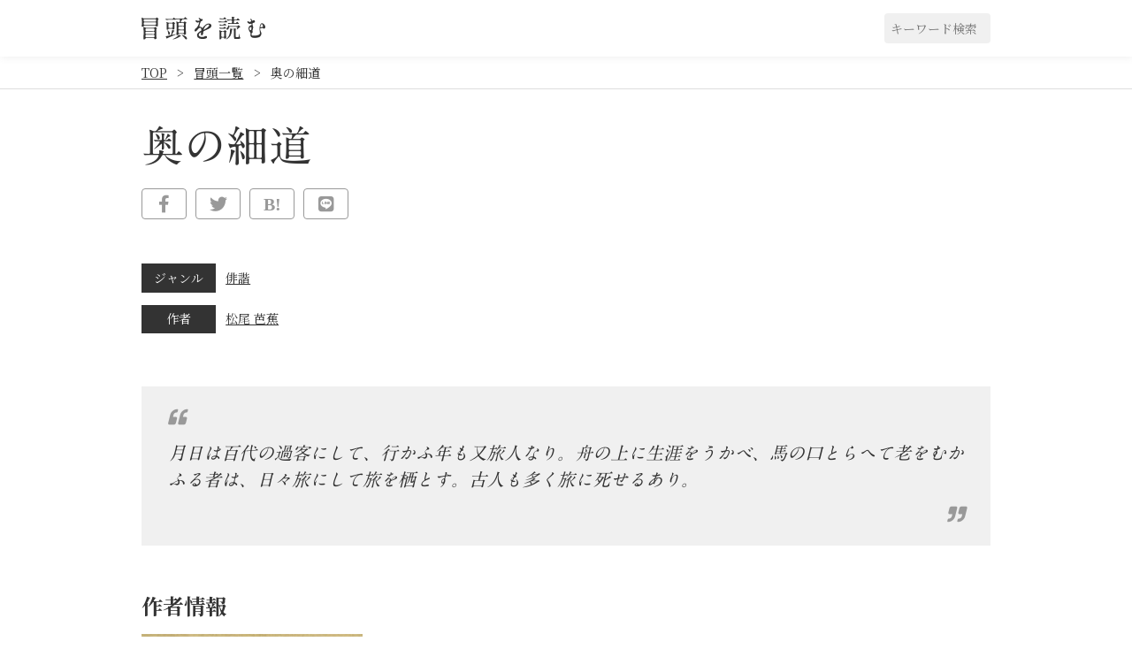

--- FILE ---
content_type: text/html; charset=UTF-8
request_url: https://read-beginning.com/read/%E5%A5%A5%E3%81%AE%E7%B4%B0%E9%81%93
body_size: 6535
content:
<!DOCTYPE html>
<html lang="ja">
<head>
  <!-- Global site tag (gtag.js) - Google Analytics -->
<script async src="https://www.googletagmanager.com/gtag/js?id=UA-63682060-3"></script>
<script>
  window.dataLayer = window.dataLayer || [];
  function gtag(){dataLayer.push(arguments);}
  gtag('js', new Date());

  gtag('config', 'UA-63682060-3');
</script>
<script data-ad-client="ca-pub-6850649301734094" async src="https://pagead2.googlesyndication.com/pagead/js/adsbygoogle.js"></script>  <meta charset="UTF-8">
<meta name="viewport" content="width=device-width, initial-scale=1.0">
<meta name="description" content="色々な文章の冒頭を集めたサイトです">
<meta name="google-adsense-account" content="ca-pub-6850649301734094">
<title>冒頭を読む | 奥の細道</title>


<meta property="og:type" content="article">
<meta property="og:url" content="https://read-beginning.com/read/%e5%a5%a5%e3%81%ae%e7%b4%b0%e9%81%93">
<meta property="og:title" content="奥の細道   | 冒頭を読む">
<!--共通-->
<meta property="og:locale" content="ja_JP">
<meta property="og:site_name"  content="冒頭を読む">
<meta property="og:description" content="色々な文章の冒頭を集めたサイトです">
<!--Facebook-->
<meta property="fb:app_id" content="458725484742292">
<meta property="article:publisher" content="https://www.facebook.com/%E5%86%92%E9%A0%AD%E3%82%92%E8%AA%AD%E3%82%80-106095144140848/">
<!--twitter-->
<meta name="twitter:card" content="summary_large_image">
<meta name="twitter:site" content="@read_beginning">    <link rel="icon" href="https://read-beginning.com/wp-content/themes/read-beginning/img/favicon.ico">
<link rel="stylesheet" href="https://read-beginning.com/wp-content/themes/read-beginning/css/reset.css">
<link rel="stylesheet" href="https://fonts.googleapis.com/css?family=Noto+Serif+JP:400,700&display=swap&subset=japanese">
<link rel="stylesheet" href="https://use.fontawesome.com/releases/v5.11.2/css/all.css">
<link rel="stylesheet" href="https://read-beginning.com/wp-content/themes/read-beginning/css/common.css">

<link rel="stylesheet" href="https://read-beginning.com/wp-content/themes/read-beginning/css/read_detail.css">
<link rel="stylesheet" href="https://read-beginning.com/wp-content/themes/read-beginning/css/author_person.css">
  <meta name='robots' content='max-image-preview:large' />
	<style>img:is([sizes="auto" i], [sizes^="auto," i]) { contain-intrinsic-size: 3000px 1500px }</style>
	<link rel='dns-prefetch' href='//code.typesquare.com' />
<link rel='stylesheet' id='wp-block-library-css' href='https://read-beginning.com/wp-includes/css/dist/block-library/style.min.css?ver=6.8.3' type='text/css' media='all' />
<style id='classic-theme-styles-inline-css' type='text/css'>
/*! This file is auto-generated */
.wp-block-button__link{color:#fff;background-color:#32373c;border-radius:9999px;box-shadow:none;text-decoration:none;padding:calc(.667em + 2px) calc(1.333em + 2px);font-size:1.125em}.wp-block-file__button{background:#32373c;color:#fff;text-decoration:none}
</style>
<style id='global-styles-inline-css' type='text/css'>
:root{--wp--preset--aspect-ratio--square: 1;--wp--preset--aspect-ratio--4-3: 4/3;--wp--preset--aspect-ratio--3-4: 3/4;--wp--preset--aspect-ratio--3-2: 3/2;--wp--preset--aspect-ratio--2-3: 2/3;--wp--preset--aspect-ratio--16-9: 16/9;--wp--preset--aspect-ratio--9-16: 9/16;--wp--preset--color--black: #000000;--wp--preset--color--cyan-bluish-gray: #abb8c3;--wp--preset--color--white: #ffffff;--wp--preset--color--pale-pink: #f78da7;--wp--preset--color--vivid-red: #cf2e2e;--wp--preset--color--luminous-vivid-orange: #ff6900;--wp--preset--color--luminous-vivid-amber: #fcb900;--wp--preset--color--light-green-cyan: #7bdcb5;--wp--preset--color--vivid-green-cyan: #00d084;--wp--preset--color--pale-cyan-blue: #8ed1fc;--wp--preset--color--vivid-cyan-blue: #0693e3;--wp--preset--color--vivid-purple: #9b51e0;--wp--preset--gradient--vivid-cyan-blue-to-vivid-purple: linear-gradient(135deg,rgba(6,147,227,1) 0%,rgb(155,81,224) 100%);--wp--preset--gradient--light-green-cyan-to-vivid-green-cyan: linear-gradient(135deg,rgb(122,220,180) 0%,rgb(0,208,130) 100%);--wp--preset--gradient--luminous-vivid-amber-to-luminous-vivid-orange: linear-gradient(135deg,rgba(252,185,0,1) 0%,rgba(255,105,0,1) 100%);--wp--preset--gradient--luminous-vivid-orange-to-vivid-red: linear-gradient(135deg,rgba(255,105,0,1) 0%,rgb(207,46,46) 100%);--wp--preset--gradient--very-light-gray-to-cyan-bluish-gray: linear-gradient(135deg,rgb(238,238,238) 0%,rgb(169,184,195) 100%);--wp--preset--gradient--cool-to-warm-spectrum: linear-gradient(135deg,rgb(74,234,220) 0%,rgb(151,120,209) 20%,rgb(207,42,186) 40%,rgb(238,44,130) 60%,rgb(251,105,98) 80%,rgb(254,248,76) 100%);--wp--preset--gradient--blush-light-purple: linear-gradient(135deg,rgb(255,206,236) 0%,rgb(152,150,240) 100%);--wp--preset--gradient--blush-bordeaux: linear-gradient(135deg,rgb(254,205,165) 0%,rgb(254,45,45) 50%,rgb(107,0,62) 100%);--wp--preset--gradient--luminous-dusk: linear-gradient(135deg,rgb(255,203,112) 0%,rgb(199,81,192) 50%,rgb(65,88,208) 100%);--wp--preset--gradient--pale-ocean: linear-gradient(135deg,rgb(255,245,203) 0%,rgb(182,227,212) 50%,rgb(51,167,181) 100%);--wp--preset--gradient--electric-grass: linear-gradient(135deg,rgb(202,248,128) 0%,rgb(113,206,126) 100%);--wp--preset--gradient--midnight: linear-gradient(135deg,rgb(2,3,129) 0%,rgb(40,116,252) 100%);--wp--preset--font-size--small: 13px;--wp--preset--font-size--medium: 20px;--wp--preset--font-size--large: 36px;--wp--preset--font-size--x-large: 42px;--wp--preset--spacing--20: 0.44rem;--wp--preset--spacing--30: 0.67rem;--wp--preset--spacing--40: 1rem;--wp--preset--spacing--50: 1.5rem;--wp--preset--spacing--60: 2.25rem;--wp--preset--spacing--70: 3.38rem;--wp--preset--spacing--80: 5.06rem;--wp--preset--shadow--natural: 6px 6px 9px rgba(0, 0, 0, 0.2);--wp--preset--shadow--deep: 12px 12px 50px rgba(0, 0, 0, 0.4);--wp--preset--shadow--sharp: 6px 6px 0px rgba(0, 0, 0, 0.2);--wp--preset--shadow--outlined: 6px 6px 0px -3px rgba(255, 255, 255, 1), 6px 6px rgba(0, 0, 0, 1);--wp--preset--shadow--crisp: 6px 6px 0px rgba(0, 0, 0, 1);}:where(.is-layout-flex){gap: 0.5em;}:where(.is-layout-grid){gap: 0.5em;}body .is-layout-flex{display: flex;}.is-layout-flex{flex-wrap: wrap;align-items: center;}.is-layout-flex > :is(*, div){margin: 0;}body .is-layout-grid{display: grid;}.is-layout-grid > :is(*, div){margin: 0;}:where(.wp-block-columns.is-layout-flex){gap: 2em;}:where(.wp-block-columns.is-layout-grid){gap: 2em;}:where(.wp-block-post-template.is-layout-flex){gap: 1.25em;}:where(.wp-block-post-template.is-layout-grid){gap: 1.25em;}.has-black-color{color: var(--wp--preset--color--black) !important;}.has-cyan-bluish-gray-color{color: var(--wp--preset--color--cyan-bluish-gray) !important;}.has-white-color{color: var(--wp--preset--color--white) !important;}.has-pale-pink-color{color: var(--wp--preset--color--pale-pink) !important;}.has-vivid-red-color{color: var(--wp--preset--color--vivid-red) !important;}.has-luminous-vivid-orange-color{color: var(--wp--preset--color--luminous-vivid-orange) !important;}.has-luminous-vivid-amber-color{color: var(--wp--preset--color--luminous-vivid-amber) !important;}.has-light-green-cyan-color{color: var(--wp--preset--color--light-green-cyan) !important;}.has-vivid-green-cyan-color{color: var(--wp--preset--color--vivid-green-cyan) !important;}.has-pale-cyan-blue-color{color: var(--wp--preset--color--pale-cyan-blue) !important;}.has-vivid-cyan-blue-color{color: var(--wp--preset--color--vivid-cyan-blue) !important;}.has-vivid-purple-color{color: var(--wp--preset--color--vivid-purple) !important;}.has-black-background-color{background-color: var(--wp--preset--color--black) !important;}.has-cyan-bluish-gray-background-color{background-color: var(--wp--preset--color--cyan-bluish-gray) !important;}.has-white-background-color{background-color: var(--wp--preset--color--white) !important;}.has-pale-pink-background-color{background-color: var(--wp--preset--color--pale-pink) !important;}.has-vivid-red-background-color{background-color: var(--wp--preset--color--vivid-red) !important;}.has-luminous-vivid-orange-background-color{background-color: var(--wp--preset--color--luminous-vivid-orange) !important;}.has-luminous-vivid-amber-background-color{background-color: var(--wp--preset--color--luminous-vivid-amber) !important;}.has-light-green-cyan-background-color{background-color: var(--wp--preset--color--light-green-cyan) !important;}.has-vivid-green-cyan-background-color{background-color: var(--wp--preset--color--vivid-green-cyan) !important;}.has-pale-cyan-blue-background-color{background-color: var(--wp--preset--color--pale-cyan-blue) !important;}.has-vivid-cyan-blue-background-color{background-color: var(--wp--preset--color--vivid-cyan-blue) !important;}.has-vivid-purple-background-color{background-color: var(--wp--preset--color--vivid-purple) !important;}.has-black-border-color{border-color: var(--wp--preset--color--black) !important;}.has-cyan-bluish-gray-border-color{border-color: var(--wp--preset--color--cyan-bluish-gray) !important;}.has-white-border-color{border-color: var(--wp--preset--color--white) !important;}.has-pale-pink-border-color{border-color: var(--wp--preset--color--pale-pink) !important;}.has-vivid-red-border-color{border-color: var(--wp--preset--color--vivid-red) !important;}.has-luminous-vivid-orange-border-color{border-color: var(--wp--preset--color--luminous-vivid-orange) !important;}.has-luminous-vivid-amber-border-color{border-color: var(--wp--preset--color--luminous-vivid-amber) !important;}.has-light-green-cyan-border-color{border-color: var(--wp--preset--color--light-green-cyan) !important;}.has-vivid-green-cyan-border-color{border-color: var(--wp--preset--color--vivid-green-cyan) !important;}.has-pale-cyan-blue-border-color{border-color: var(--wp--preset--color--pale-cyan-blue) !important;}.has-vivid-cyan-blue-border-color{border-color: var(--wp--preset--color--vivid-cyan-blue) !important;}.has-vivid-purple-border-color{border-color: var(--wp--preset--color--vivid-purple) !important;}.has-vivid-cyan-blue-to-vivid-purple-gradient-background{background: var(--wp--preset--gradient--vivid-cyan-blue-to-vivid-purple) !important;}.has-light-green-cyan-to-vivid-green-cyan-gradient-background{background: var(--wp--preset--gradient--light-green-cyan-to-vivid-green-cyan) !important;}.has-luminous-vivid-amber-to-luminous-vivid-orange-gradient-background{background: var(--wp--preset--gradient--luminous-vivid-amber-to-luminous-vivid-orange) !important;}.has-luminous-vivid-orange-to-vivid-red-gradient-background{background: var(--wp--preset--gradient--luminous-vivid-orange-to-vivid-red) !important;}.has-very-light-gray-to-cyan-bluish-gray-gradient-background{background: var(--wp--preset--gradient--very-light-gray-to-cyan-bluish-gray) !important;}.has-cool-to-warm-spectrum-gradient-background{background: var(--wp--preset--gradient--cool-to-warm-spectrum) !important;}.has-blush-light-purple-gradient-background{background: var(--wp--preset--gradient--blush-light-purple) !important;}.has-blush-bordeaux-gradient-background{background: var(--wp--preset--gradient--blush-bordeaux) !important;}.has-luminous-dusk-gradient-background{background: var(--wp--preset--gradient--luminous-dusk) !important;}.has-pale-ocean-gradient-background{background: var(--wp--preset--gradient--pale-ocean) !important;}.has-electric-grass-gradient-background{background: var(--wp--preset--gradient--electric-grass) !important;}.has-midnight-gradient-background{background: var(--wp--preset--gradient--midnight) !important;}.has-small-font-size{font-size: var(--wp--preset--font-size--small) !important;}.has-medium-font-size{font-size: var(--wp--preset--font-size--medium) !important;}.has-large-font-size{font-size: var(--wp--preset--font-size--large) !important;}.has-x-large-font-size{font-size: var(--wp--preset--font-size--x-large) !important;}
:where(.wp-block-post-template.is-layout-flex){gap: 1.25em;}:where(.wp-block-post-template.is-layout-grid){gap: 1.25em;}
:where(.wp-block-columns.is-layout-flex){gap: 2em;}:where(.wp-block-columns.is-layout-grid){gap: 2em;}
:root :where(.wp-block-pullquote){font-size: 1.5em;line-height: 1.6;}
</style>
<script type="text/javascript" src="https://read-beginning.com/wp-includes/js/jquery/jquery.min.js?ver=3.7.1" id="jquery-core-js"></script>
<script type="text/javascript" src="https://read-beginning.com/wp-includes/js/jquery/jquery-migrate.min.js?ver=3.4.1" id="jquery-migrate-js"></script>
<script type="text/javascript" src="//code.typesquare.com/static/5b0e3c4aee6847bda5a036abac1e024a/ts307f.js?fadein=0&amp;ver=2.0.4" id="typesquare_std-js"></script>
<link rel="https://api.w.org/" href="https://read-beginning.com/wp-json/" /><link rel="alternate" title="JSON" type="application/json" href="https://read-beginning.com/wp-json/wp/v2/read/81" /><link rel="canonical" href="https://read-beginning.com/read/%e5%a5%a5%e3%81%ae%e7%b4%b0%e9%81%93" />
<link rel="alternate" title="oEmbed (JSON)" type="application/json+oembed" href="https://read-beginning.com/wp-json/oembed/1.0/embed?url=https%3A%2F%2Fread-beginning.com%2Fread%2F%25e5%25a5%25a5%25e3%2581%25ae%25e7%25b4%25b0%25e9%2581%2593" />
<link rel="alternate" title="oEmbed (XML)" type="text/xml+oembed" href="https://read-beginning.com/wp-json/oembed/1.0/embed?url=https%3A%2F%2Fread-beginning.com%2Fread%2F%25e5%25a5%25a5%25e3%2581%25ae%25e7%25b4%25b0%25e9%2581%2593&#038;format=xml" />
<script type="text/javascript">
	window._se_plugin_version = '8.1.9';
</script>
</head>
<body>

<header class="global_header">
  <div class="global_header__inner">
    <a class="global_header_logo" href="https://read-beginning.com">
      <img class="global_header_logo__img" src="https://read-beginning.com/wp-content/themes/read-beginning/img/logo_black.svg" alt="冒頭を読む">
    </a>
    <div class="global_header_search">
      <form method="get" id="searchform" action="https://read-beginning.com">
  <input type="text" name="s" value="" id="header_search" class="global_header_search__input" placeholder="キーワード検索">
</form>    </div>
  </div>
</header>
<div class="topicpath">
  <ol class="topicpath__list">
    <li class="topicpath__item"><a class="topicpath__link" href="https://read-beginning.com">TOP</a></li>

        <li class="topicpath__item"><a class="topicpath__link" href="https://read-beginning.com/read">冒頭一覧</a></li>
    <li class="topicpath__item">奥の細道</li>
    
  </ol>
</div>

<main>
    <h1 class="page_ttl">奥の細道</h1>
  <div class="sns_area">
  <ul class="sns_list">
    <li class="sns_list__item">
      <a class="sns_list__link sns_list__link--facebook" href="https://www.facebook.com/sharer.php?src=bm&u=https%3A%2F%2Fread-beginning.com%2Fread%2F%25e5%25a5%25a5%25e3%2581%25ae%25e7%25b4%25b0%25e9%2581%2593&t=%E5%A5%A5%E3%81%AE%E7%B4%B0%E9%81%93｜冒頭を読む" onclick="javascript:window.open(this.href, '', 'menubar=no,toolbar=no,resizable=yes,scrollbars=yes,height=300,width=600');return false;">
        <i class="fab fa-fw fa-facebook-f"></i>
      </a>
    </li>
    <li class="sns_list__item">
      <a class="sns_list__link sns_list__link--twitter" href="https://twitter.com/intent/tweet?url=https%3A%2F%2Fread-beginning.com%2Fread%2F%25e5%25a5%25a5%25e3%2581%25ae%25e7%25b4%25b0%25e9%2581%2593&text=%E5%A5%A5%E3%81%AE%E7%B4%B0%E9%81%93｜冒頭を読む&tw_p=tweetbutton" onclick="javascript:window.open(this.href, '', 'menubar=no,toolbar=no,resizable=yes,scrollbars=yes,height=300,width=600');return false;">
        <i class="fab fa-fw fa-twitter"></i>
      </a>
    </li>
    <li class="sns_list__item">
      <a class="sns_list__link sns_list__link--hatena" href="https://b.hatena.ne.jp/entry/https%3A%2F%2Fread-beginning.com%2Fread%2F%25e5%25a5%25a5%25e3%2581%25ae%25e7%25b4%25b0%25e9%2581%2593" onclick="javascript:window.open(this.href, '', 'menubar=no,toolbar=no,resizable=yes,scrollbars=yes,height=400,width=510');return false;"><i class="fab fa-fw fa-hatena"></i>
      </a>
    </li>
    <li class="sns_list__item">
      <a class="sns_list__link sns_list__link--line" href="https://timeline.line.me/social-plugin/share?url=https%3A%2F%2Fread-beginning.com%2Fread%2F%25e5%25a5%25a5%25e3%2581%25ae%25e7%25b4%25b0%25e9%2581%2593">
        <i class="fab fa-fw fa-line"></i>
      </a>
    </li>
  </ul>
</div>  

<div class="beginning_info">
  <dl class="beginning_info__dl">
    <dt class="beginning_info__dt">ジャンル</dt>
    <dd class="beginning_info__dd">
                  <a class="beginning_info__link" href="https://read-beginning.com/genre/haikai">俳諧</a>
          </dd>
  </dl>
  <dl class="beginning_info__dl">
    <dt class="beginning_info__dt">作者</dt>
    <dd class="beginning_info__dd">
                  <a class="beginning_info__link" href="https://read-beginning.com/author_person/%e6%9d%be%e5%b0%be-%e8%8a%ad%e8%95%89">松尾 芭蕉</a>
          </dd>
  </dl>
</div>

<blockquote class="beginning_txt">
  <p>月日は百代の過客にして、行かふ年も又旅人なり。舟の上に生涯をうかべ、馬の口とらへて老をむかふる者は、日々旅にして旅を栖とす。古人も多く旅に死せるあり。</p>
</blockquote>

<section class="author_person clearfix">
  <h2 class="author_person_title">作者情報</h2>
    <img class="author_person__img" src="https://read-beginning.com/wp-content/uploads/2024/04/matsuo_basho.jpg" alt=" 画像">
      <div class="author_person__info">
    <p>江戸時代前期の俳諧師。伊賀国阿拝郡（現在の三重県伊賀市）出身。</p>
<p>幼名は金作。通称は甚七郎、甚四郎。名は忠右衛門、のち宗房（むねふさ）。<br />
俳号としては初め宗房（そうぼう）を称し、次いで桃青（とうせい）、芭蕉（はせを）と改めた。</p>
<p>和歌の余興の言捨ての滑稽から始まり、滑稽や諧謔を主としていた俳諧を、蕉風と呼ばれる芸術性の極めて高い句風として確立し、後世では俳聖として世界的にも知られる、日本史上最高の俳諧師の一人である。ただし芭蕉自身は発句（俳句）より俳諧（連句）を好んだ。</p>
<p>元禄2年3月27日（1689年5月16日）に弟子の河合曾良を伴い江戸を発ち、東北から北陸を経て美濃国の大垣までを巡った旅を記した紀行文『おくのほそ道』が特に有名である。</p>
  </div>
  </section>


</main>

<aside class="ad_area">
  <div class="ad_area__responsive">
    <script async src="https://pagead2.googlesyndication.com/pagead/js/adsbygoogle.js?client=ca-pub-6850649301734094" crossorigin="anonymous"></script>
    <!-- ディスプレイ - 横長 -->
    <ins class="adsbygoogle"
      style="display:block; margin-bottom:30px;"
      data-ad-client="ca-pub-6850649301734094"
      data-ad-slot="9341950541"
      data-ad-format="auto"
      data-full-width-responsive="false">
    </ins>
    <script>(adsbygoogle = window.adsbygoogle || []).push({});</script>
  </div>
  <div class="ad_area__pc">
    <a href="https://px.a8.net/svt/ejp?a8mat=35Q4JU+3L731U+50+2I3IZ5" rel="nofollow">
    <img width="728" height="90" alt="" src="https://www28.a8.net/svt/bgt?aid=191015562217&wid=001&eno=01&mid=s00000000018015133000&mc=1"></a>
    <img width="1" height="1" src="https://www16.a8.net/0.gif?a8mat=35Q4JU+3L731U+50+2I3IZ5" alt="">
  </div>
  <div class="ad_area__sp">
    <a href="https://px.a8.net/svt/ejp?a8mat=35Q4JU+3L731U+50+2HHNXT" rel="nofollow">
    <img width="300" height="250" alt="" src="https://www26.a8.net/svt/bgt?aid=191015562217&wid=001&eno=01&mid=s00000000018015031000&mc=1"></a>
    <img width="1" height="1" src="https://www14.a8.net/0.gif?a8mat=35Q4JU+3L731U+50+2HHNXT" alt="">
  </div>
</aside>

<footer class="global_footer">
  <div class="global_footer__inner">
    <div class="global_footer_menu">

      <nav class="global_footer_nav">
        <ul class="global_footer_nav__list">
          <li class="global_footer_nav__item">
            <a class="global_footer_nav__link" href="https://read-beginning.com/read">冒頭一覧</a>
          </li>
          <li class="global_footer_nav__item">
            <a class="global_footer_nav__link" href="https://read-beginning.com/search">冒頭検索</a>
          </li>
          <li class="global_footer_nav__item">
            <a class="global_footer_nav__link" href="https://read-beginning.com/skim">流し読む冒頭</a>
          </li>
          <li class="global_footer_nav__item">
            <a class="global_footer_nav__link" href="https://read-beginning.com/privacy-policy">プライバシーポリシー</a>
          </li>
        </ul>
      </nav>

      <div class="global_footer_social">
        <a class="global_footer_social__item" target="_blank" href="https://twitter.com/read_beginning"><i class="global_footer_social__icon fab fa-fw fa-twitter" aria-label="Twitter"></i></a>
        <a class="global_footer_social__item" target="_blank" href="https://www.facebook.com/%E5%86%92%E9%A0%AD%E3%82%92%E8%AA%AD%E3%82%80-106095144140848/?eid=ARCaBu1rbL_otBIYxGvKJHVJmIcMerli3Iabd8vkoXnxEoSVruIrOiCFUzxJB8EZ0cZaldJmLE1RPwM4"><i class="global_footer_social__icon fab fa-fw fa-facebook-f" aria-label="Facebook"></i></a>
      </div>

    </div>
    <small class="global_footer_copy">&copy; 2026 read-beginning.com</small>
  </div>
</footer>

<script src="https://ajax.googleapis.com/ajax/libs/jquery/3.3.1/jquery.min.js"></script>
<script src="https://code.typesquare.com/static/5b0e3c4aee6847bda5a036abac1e024a/typesquare.js"></script>
<script src="https://cdnjs.cloudflare.com/ajax/libs/what-input/5.1.2/what-input.js"></script>
<script src="https://read-beginning.com/wp-content/themes/read-beginning/js/common.js"></script>


<script type="speculationrules">
{"prefetch":[{"source":"document","where":{"and":[{"href_matches":"\/*"},{"not":{"href_matches":["\/wp-*.php","\/wp-admin\/*","\/wp-content\/uploads\/*","\/wp-content\/*","\/wp-content\/plugins\/*","\/wp-content\/themes\/read-beginning\/*","\/*\\?(.+)"]}},{"not":{"selector_matches":"a[rel~=\"nofollow\"]"}},{"not":{"selector_matches":".no-prefetch, .no-prefetch a"}}]},"eagerness":"conservative"}]}
</script>
</body>
</html>

--- FILE ---
content_type: text/html; charset=utf-8
request_url: https://www.google.com/recaptcha/api2/aframe
body_size: 269
content:
<!DOCTYPE HTML><html><head><meta http-equiv="content-type" content="text/html; charset=UTF-8"></head><body><script nonce="v-lQZok8sQO5XyPm8Jmqlg">/** Anti-fraud and anti-abuse applications only. See google.com/recaptcha */ try{var clients={'sodar':'https://pagead2.googlesyndication.com/pagead/sodar?'};window.addEventListener("message",function(a){try{if(a.source===window.parent){var b=JSON.parse(a.data);var c=clients[b['id']];if(c){var d=document.createElement('img');d.src=c+b['params']+'&rc='+(localStorage.getItem("rc::a")?sessionStorage.getItem("rc::b"):"");window.document.body.appendChild(d);sessionStorage.setItem("rc::e",parseInt(sessionStorage.getItem("rc::e")||0)+1);localStorage.setItem("rc::h",'1768712276565');}}}catch(b){}});window.parent.postMessage("_grecaptcha_ready", "*");}catch(b){}</script></body></html>

--- FILE ---
content_type: text/css
request_url: https://read-beginning.com/wp-content/themes/read-beginning/css/reset.css
body_size: 980
content:
html, body, div, span, applet, object, iframe,
h1, h2, h3, h4, h5, h6, p, blockquote, pre,
a, abbr, acronym, address, big, cite, code,
del, dfn, em, font, img, ins, kbd, q, s, samp,
small, strike, strong, sub, sup, tt, var,
b, u, i, center,
dl, dt, dd, ol, ul, li,
fieldset, form, label, legend,
table, caption, tbody, tfoot, thead, tr, th, td {
  margin: 0;
  padding: 0;
  border: 0;
  outline: 0;
  font-size: 100%;
  vertical-align: baseline;
  background: transparent;
}

html {
  font-size: 62.5%;
  overflow-x: hidden;
}

body {
  line-height: 1;
  -webkit-text-size-adjust: 100%;
  font-size: 1rem;
}

ol, ul {
  list-style: none;
}

blockquote, q {
  quotes: none;
}

blockquote:before, blockquote:after,
q:before, q:after {
  content: '';
  content: none;
}

/* remember to highlight inserts somehow! */
ins {
  text-decoration: none;
}

del {
  text-decoration: line-through;
}

/* tables still need 'cellspacing=&quot;0&quot;' in the markup */
table {
  border-collapse: collapse;
  border-spacing: 0;
}

img {
  max-width: 100%;
  height: auto;
  vertical-align: bottom;
}

*, *:before, *:after {
  -o-box-sizing: border-box;
  -ms-box-sizing: border-box;
  -webkit-box-sizing: border-box;
  box-sizing: border-box;
}

.clearfix:after {
  content: "";
  clear: both;
  display: block;
}

input,
button,
textarea,
select {
  margin: 0;
  padding: 0;
  background: none;
  border: none;
  border-radius: 0;
  outline: none;
}

input[type="submit"]:focus,
input[type="button"]:focus {
  outline-offset: -2px;
}

input[type="submit"]::-webkit-search-decoration,
input[type="button"]::-webkit-search-decoration {
  display: none;
}

input[type="submit"],
input[type="button"],
input[type="text"],
input[type="email"],
input[type="tel"],
input[type="password"],
input[type="number"] {
  -webkit-appearance: none;
}

input[type="checkbox"],
input[type="radio"] {
  -webkit-appearance: none;
  vertical-align: middle;
  border: 1px solid #999;
  width: 1em;
  height: 1em;
  position: relative;
}

input[type="radio"] {
  border-radius: 50%;
}

input[type="checkbox"]:checked:after,
input[type="radio"]:checked:after {
  position: absolute;
  display: block;
  margin: auto;
  top: 50%;
  left: 50%;
  -webkit-transform: translateY(-50%) translateX(-50%);
  transform: translateY(-50%) translateX(-50%);
  font-weight: bold;
  text-align: center;
}

input[type="checkbox"]:checked:after {
  content: '\002713';
}

input[type="radio"]:checked:after {
  content: '\0025cf';
}

.over_area {
  margin-right: calc(50% - 50vw);
  margin-left: calc(50% - 50vw);
}


--- FILE ---
content_type: text/css
request_url: https://read-beginning.com/wp-content/themes/read-beginning/css/common.css
body_size: 1718
content:
body {
  font-family: 'Noto Serif JP', sans-serif;
  color: #333;
  background-color: #fff;
  overflow: hidden;
}

a:focus,
input:focus,
button:focus,
textarea:focus,
select:focus {
  outline: 1px solid #004ea7;
}

[data-whatinput="mouse"] *:focus,
[data-whatinput="touch"] *:focus {
  outline: none;
}

.global_header {
  position: sticky;
  width: 100%;
  padding: 15px 0;
  box-shadow: 1px 1px 8px rgba(102, 102, 102, 0.1);
}

.global_header__inner {
  width: 960px;
  max-width: 100%;
  margin: 0 auto;
  display: flex;
  justify-content: space-between;
  align-items: center;
}

.global_header_logo {
  font-size: 1.6rem;
}

.global_header_logo__img {
  width: 140px;
}

.global_header_search__input {
  width: 120px;
  font-family: 'Noto Serif JP', sans-serif;
  font-size: 1.4rem;
  padding: 0.5em;
  border-radius: 4px;
  background-color: #f0f0f0;
  transition-duration: 0.4s;
}

.global_header_search__input:focus {
  width: 180px;
  color: #fff;
  background-color: #333;
}

.global_header_search__input:focus::placeholder {
  color: #fff;
}

.topicpath {
  width: 100%;
  padding: 0.8em 1.2em;
  margin: 0 auto 40px;
  font-size: 1.4rem;
  color: #333;
  border-bottom: 1px solid #ddd;
}

.topicpath__list {
  width: 960px;
  max-width: 100%;
  margin: 0 auto;
  display: flex;
  flex-wrap: wrap;
  justify-content: flex-start;
  align-items: center;
}

.topicpath__item:after {
  content: ">";
  margin: 0 0.8em;
}

.topicpath__item:last-of-type:after {
  display: none;
}

.topicpath__link {
  color: #333;
}

main {
  display: block;
  width: 960px;
  max-width: 100%;
  margin: 0 auto;
}

.page_ttl {
  display: block;
  font-family: 'A1 Mincho', 'Noto Serif JP', sans-serif;
  font-size: 4.8rem;
  margin-bottom: 0.5em;
}

.sns_area {
  font-size: 2rem;
  margin-bottom: 2.5em;
}

.sns_list {
  display: flex;
  flex-basis: 1;
  align-items: stretch;
}

.sns_list__item {
  margin-right: 0.5em;
}

.sns_list__link {
  display: block;
  padding: 0.3em 0.6em;
  color: #999;
  border: 1px solid #999;
  border-radius: 4px;
  transition-duration: 0.4s;
}

.sns_list__link:hover, .sns_list__link:focus {
  color: #fff;
}

.sns_list__link:hover.sns_list__link--facebook, .sns_list__link:focus.sns_list__link--facebook {
  background-color: #3B5998;
  border-color: #3B5998;
}

.sns_list__link:hover.sns_list__link--twitter, .sns_list__link:focus.sns_list__link--twitter {
  background-color: #1DA1F2;
  border-color: #1DA1F2;
}

.sns_list__link:hover.sns_list__link--hatena, .sns_list__link:focus.sns_list__link--hatena {
  background-color: #008fde;
  border-color: #008fde;
}

.sns_list__link:hover.sns_list__link--line, .sns_list__link:focus.sns_list__link--line {
  background-color: #00c300;
  border-color: #00c300;
}

.fa-hatena:before {
  content: "B!";
  font-family: Verdana;
  font-weight: bold;
}

.pagination {
  display: block;
  width: 100%;
  margin: 60px auto;
  font-size: 1.8rem;
  color: #333;
}

.pagination__list {
  display: flex;
  flex-wrap: wrap;
  justify-content: center;
  align-items: stretch;
}

.pagination li {
  border: 1px solid #333;
  border-radius: 5px;
  margin: 0 0.5em;
}

.pagination .active {
  padding: 0.4em 0.8em;
  border-color: #333;
  color: #fff;
  background-color: #333;
}

.pagination a {
  display: block;
  color: #333;
  text-decoration: none;
  padding: 0.4em 0.8em;
  transition-duration: 0.4s;
}

.pagination a:hover, .pagination a:focus {
  color: #fff;
  background-color: #333;
}

.global_footer {
  width: 100%;
  padding: 20px 0;
  margin-top: 100px;
  display: block;
  border-top: 1px solid #c4c4c4;
}

.global_footer__inner {
  width: 960px;
  max-width: 100%;
  margin: 0 auto;
}

.global_footer_menu {
  margin-bottom: 20px;
  display: flex;
  flex-wrap: wrap;
  justify-content: space-between;
  align-items: center;
}

.global_footer_nav__list {
  display: flex;
  flex-wrap: wrap;
  justify-content: flex-start;
  align-items: stretch;
}

.global_footer_nav__item {
  font-size: 1.5rem;
  margin-right: 1.5em;
}

.global_footer_nav__link {
  color: #666;
  text-decoration: none;
  padding: 0.1em 0.2em;
  border-bottom: 1px solid transparent;
  transition-duration: 0.4s;
}

.global_footer_nav__link:hover {
  border-bottom-color: #666;
}

.global_footer_social {
  font-size: 2rem;
  display: flex;
  flex-wrap: wrap;
  align-items: center;
}

.global_footer_social__item {
  width: 40px;
  height: 40px;
  color: #666;
  background-color: #f0f0f0;
  border-radius: 50%;
  margin-left: 1em;
  text-decoration: none;
  display: flex;
  justify-content: center;
  align-items: center;
  transition-duration: 0.4s;
}

.global_footer_social__item:hover, .global_footer_social__item:focus {
  color: #fff;
  background-color: #666;
  transform: scale(1.15);
}

.global_footer_copy {
  display: block;
  text-align: center;
  font-size: 1.3rem;
}

.ad_area {
  width: 960px;
  max-width: 100%;
  margin: 80px auto;
  text-align: center;
}

.ad_area__pc {
  display: block;
}

.ad_area__sp {
  display: none;
}

.ad_area__responsive {
  display: block;
  width: 100%;
  max-width: 100%;
}

.ad_area__responsive * {
  max-width: 100% !important;
}

@media screen and (max-width: 960px) {
  .global_header,
  .topicpath,
  main,
  .ad_area,
  .global_footer {
    padding-left: 4%;
    padding-right: 4%;
  }
  .page_ttl {
    font-size: 4rem;
  }
}

@media screen and (max-width: 768px) {
  .page_ttl {
    font-size: 3.6rem;
  }
  .sns_area {
    font-size: 1.6rem;
  }
  .global_footer {
    padding-top: 30px;
    margin-top: 60px;
  }
  .global_footer_menu {
    margin-bottom: 30px;
  }
  .global_footer_nav {
    width: 100%;
    margin-bottom: 30px;
  }
  .global_footer_nav__list {
    justify-content: space-between;
  }
  .global_footer_nav__item {
    width: 19.5%;
    margin-right: 0;
    text-align: center;
  }
  .global_footer_social {
    width: 100%;
    justify-content: center;
  }
  .global_footer_social__item {
    margin: 0 1em;
  }
  .ad_area {
    margin: 40px auto;
  }
}

@media screen and (max-width: 600px) {
  .page_ttl {
    font-size: 3rem;
  }
  .sns_area {
    font-size: 1.8rem;
  }
  .sns_list {
    display: flex;
    justify-content: space-between;
  }
  .sns_list__item {
    width: 24%;
    margin-right: 0;
    text-align: center;
  }
  .global_footer_nav__item {
    width: 100%;
    font-size: 1.8rem;
    margin-top: -1px;
  }
  .global_footer_nav__link {
    display: block;
    padding: 0.7em;
    border-top: 1px dotted #ccc;
    border-bottom: 1px dotted #ccc;
  }
  .ad_area__pc {
    display: none;
  }
  .ad_area__sp {
    display: block;
  }
}


--- FILE ---
content_type: text/css
request_url: https://read-beginning.com/wp-content/themes/read-beginning/css/read_detail.css
body_size: 430
content:
.beginning_info {
  font-size: 1.4rem;
  line-height: 1.5;
  margin-bottom: 60px;
}

.beginning_info__dl {
  margin-bottom: 1em;
  display: flex;
  flex-wrap: wrap;
  justify-content: flex-start;
  align-items: center;
}

.beginning_info__dt {
  display: block;
  width: 6em;
  padding: 0.4em;
  margin-right: 0.8em;
  color: #fff;
  background-color: #333;
  text-align: center;
}

.beginning_info__link {
  color: #333;
}

.beginning_txt {
  position: relative;
  font-family: 'A1 Mincho', 'Noto Serif JP', sans-serif;
  font-size: 2rem;
  font-style: italic;
  line-height: 1.5;
  padding: 3em 1.5em;
  background-color: #f0f0f0;
}

.beginning_txt:before, .beginning_txt:after {
  position: absolute;
  font-family: "Font Awesome 5 Free";
  font-weight: bold;
  color: #999;
}

.beginning_txt:before {
  content: "\f10d";
  top: 1em;
  left: 1.5em;
}

.beginning_txt:after {
  content: "\f10e";
  bottom: 1em;
  right: 1.5em;
}

@media screen and (max-width: 768px) {
  .beginning_txt {
    font-size: 1.6rem;
  }
}

@media screen and (max-width: 600px) {
  .beginning_ttl {
    font-size: 3rem;
  }
  .beginning_txt {
    font-size: 1.4rem;
  }
}


--- FILE ---
content_type: text/css
request_url: https://read-beginning.com/wp-content/themes/read-beginning/css/author_person.css
body_size: 235
content:
.author_person {
  width: 100%;
  margin: 50px 0;
}

.author_person__img {
  width: 250px;
  max-width: 100%;
  aspect-ratio: 1;
  float: left;
  margin: 0 15px 15px 0;
}

.author_person__img--no_image {
  border: 1px solid #a0a0a0;
  border-radius: 5px;
}

.author_person__info {
  width: 100%;
  font-size: 1.4rem;
  line-height: 1.6;
  color: #333;
}

.author_person__info p {
  margin: 0.5em 0;
}

.author_person_title {
  display: block;
  font-size: 2.4rem;
  font-weight: bold;
  line-height: 1.5;
  color: #333;
  margin-bottom: 0.6em;
}

@media screen and (max-width: 600px) {
  .author_person__img {
    width: 180px;
    float: none;
    margin: 0 auto;
  }
}


--- FILE ---
content_type: image/svg+xml
request_url: https://read-beginning.com/wp-content/themes/read-beginning/img/logo_black.svg
body_size: 13351
content:
<svg xmlns="http://www.w3.org/2000/svg" viewBox="0 0 511.01 92.35"><defs><style>.cls-1{fill:#333;}</style></defs><title>logo_black</title><g id="レイヤー_2" data-name="レイヤー 2"><g id="レイヤー_1-2" data-name="レイヤー 1"><path class="cls-1" d="M4.3,4.47q4.29,1.76,5.08,2t24.8.25h12.3q8.79,0,10.94-.2A4.38,4.38,0,0,0,60.64,5c.26-.26.65-.72,1.18-1.37s1-.93,1.41-.83a21.41,21.41,0,0,1,4.06,2.83A21.4,21.4,0,0,1,71,8.87c.13.39-.23.83-1.08,1.31a3.81,3.81,0,0,0-1.66,1.62l-.49.87V31a32.19,32.19,0,0,1-.34,6.11c-.23.88-1.09,1.48-2.59,1.8-.39.07-1,.2-1.9.39a5.57,5.57,0,0,1-2.15.15c-.55-.1-.83-.59-.83-1.46a2,2,0,0,0-1-1.86q-1-.54-24.46-.49t-24.22.54a2.35,2.35,0,0,0-1,1.46A3.21,3.21,0,0,1,8,39.43a7.73,7.73,0,0,1-3.37,1.12c-1.53.23-2.51.15-2.93-.24A2.41,2.41,0,0,1,1,38.7q-.1-1,.44-7.86a117.31,117.31,0,0,0,0-15.72C1.06,9.19.73,5.76.44,4.81S0,3.36,0,3.3Q0,2.72,4.3,4.47Zm13.42,40q1.91.2,16.85.2H44c4.94,0,7.91-.17,8.88-.49a16.11,16.11,0,0,0,2.05-1.86q1.36-1.56,1.71-1.56a24.89,24.89,0,0,1,4,3,31.11,31.11,0,0,1,3.72,3.22q0,.2-.54.63a2.43,2.43,0,0,1-.93.54c-.26.07-.59.42-1,1.08l-.68.78-.1,10.15q0,9.68.2,15.53l.39,9.08.19,3.81Q58,91.57,55,91.58c-1.17,0-1.76-.73-1.76-2.2S53,87,52.39,86.65,46,86.11,35,86.11s-16.86.18-17.48.54a2.1,2.1,0,0,0-.93,2q0,1.47-2.64,2.73c-1.75.85-3.09,1.14-4,.88a2.85,2.85,0,0,1-1.71-1q-.35-.58.25-11.43Q9.87,58,7.91,44.61c-.07-.26-.18-.93-.34-2S7.39,41,7.52,41s1.55.56,4.25,1.66A24.69,24.69,0,0,0,17.72,44.51ZM10.64,32.69q.79.39,24,.35t24-.44q1.27-.59,1.47-4.55c.13-2.63-.2-4.31-1-5l-.58-.49H11l-.69.49C9.44,23.61,9,25.26,9.08,28S9.67,32.24,10.64,32.69Zm0-13.42q1.47.63,15.14.73h5.08l23.44.19c2.47,0,4-.16,4.49-.48q1.37-.88,1.32-5c0-2.73-.54-4.32-1.52-4.78q-.78-.39-23.92-.39T10.6,10a1.87,1.87,0,0,0-1.13,1.17,9.82,9.82,0,0,0-.19,2.3l-.1,3A2.72,2.72,0,0,0,10.64,19.27Zm7.23,63.81q.69.3,17,.35t17.14-.35q1.66-.67,1.66-4.88t-1.66-5q-.78-.39-17.09-.34t-17,.44q-1.66.78-1.71,4.88C16.23,80.94,16.76,82.56,17.87,83.08Zm-.39-26.17q1.36.78,12.5.88h2.64l16.6.2a8.39,8.39,0,0,0,2.93-.3q1.37-.67,1.46-4.64c.07-2.63-.36-4.24-1.27-4.83l-.68-.49H18.26a4,4,0,0,0-1.56,1.66,7.18,7.18,0,0,0-.29,2.4c0,1.07,0,2.08.05,3A2.48,2.48,0,0,0,17.48,56.91Zm.15,12.75q1.22.63,11.86.73h3.13l16.4.19a8.14,8.14,0,0,0,3.13-.39,2.06,2.06,0,0,0,1.07-1.27,13.62,13.62,0,0,0,.3-3.61V63.65c.06-1.56-.31-2.54-1.13-2.93s-4.18-.59-10.1-.59H26.66a47.72,47.72,0,0,0-8.54.44c-1.14.3-1.68,1.39-1.62,3.28v2.73C16.44,68.21,16.81,69.23,17.63,69.66Z"/><path class="cls-1" d="M112.8,9.06q5.81,0,9.81,0a24.93,24.93,0,0,0,5.32-.29q1.32-.35,3.08-2.93C132.18,4.16,133,3.3,133.3,3.3s1.6.93,3.72,2.78,3.4,2.43,3.85,1.71q.19-.39,16.8-.39l16.5-.19a13.89,13.89,0,0,0,3.62-3.52c1.23-1.63,2-2.46,2.29-2.49s.9.36,1.81,1.17,2,1.79,3.37,2.93a36.81,36.81,0,0,1,3.56,3.47c.39.45.16.75-.68.88a62.83,62.83,0,0,1-7.62.29H175a36.45,36.45,0,0,0-5.86.29,4.28,4.28,0,0,0-2.54,2.35q-3.42,5.85-4,7.13a1.74,1.74,0,0,0,0,1.95l.59.58h10.25l.88-.48a28.52,28.52,0,0,0,2.35-2.05c.78-.92,1.36-1.31,1.75-1.18a9.83,9.83,0,0,1,2.25,1.57l3.32,2.73c1.11.91,1.66,1.51,1.66,1.81s-.49.66-1.47,1.12a3,3,0,0,0-1.26,2.54q-.21,1.95-.2,14.11t.49,23.88l.19,4.2q-3.71,2.63-6,2.78c-1.56.1-2.41-.47-2.54-1.71a2.3,2.3,0,0,0-1.66-2.25c-.65-.19-4-.26-10.06-.19s-9.24.19-9.57.39a3.26,3.26,0,0,0-1.07,2c-.13.82-1,1.6-2.69,2.35s-2.9,1-3.71.78a4.15,4.15,0,0,1-2-1.22l.19-3c0-.91.17-4,.49-9.38s.44-12.07.34-20.21-.31-13.33-.63-15.58-.57-3.92-.73-5-.15-1.66.05-1.66c.71.26,2,.82,4,1.66q6.84,2.94,8.74,1.81t2.2-8.15c.06-2-.25-3.18-.93-3.47s-3.45-.44-8.3-.44-7.44.26-7.77.78a.3.3,0,0,1-.09.2c-.26.52-1.13.83-2.59.92s-7.16.15-17.09.15-15.79.13-17.58.39-2.83.28-3.12,0a7.84,7.84,0,0,1-1.37-2.2c-.62-1.23-.88-2-.78-2.15s1.45-.08,4,.35A62.52,62.52,0,0,0,112.8,9.06Zm-9.13,69.43q16.59-3.12,17.77-4.68Q123,71.07,125.83,57a12.64,12.64,0,0,1,.83-3.08q.25-.24,5,1.13t4.74,1.8a1.43,1.43,0,0,1-.63,1,1.87,1.87,0,0,1-1.13.54q-1.26,0-3.71,4.68-.78,1.57-3.07,5.38T126.27,73q.74.78,7.08-.69a61.88,61.88,0,0,1,7.38-1.46c.68,0,.79.34.34,1s-9,4.35-25.59,11q-8.6,3.51-9.62,4.78c-.68.85-1.19,1.16-1.51.93s-1.16-1.77-2.49-4.64a40.42,40.42,0,0,1-2-4.59A17.94,17.94,0,0,1,103.67,78.49Zm3-56.2a34.3,34.3,0,0,0,5.37,1.86,66.42,66.42,0,0,0,7.62.24,51.4,51.4,0,0,0,7.52-.29,5.3,5.3,0,0,0,2.64-1.9c.91-1.08,1.56-1.58,1.95-1.52s1.68,1,3.86,2.78A19.9,19.9,0,0,1,139,26.54c0,.26-.39.59-1.17,1A2.69,2.69,0,0,0,136.38,29l-.49.88v9.77q0,9.27-.29,10A3.22,3.22,0,0,1,134,51.05q-5.17,2.55-5.18-.29c0-1.24-.45-2-1.37-2.25a38.39,38.39,0,0,0-7.32-.39,59.86,59.86,0,0,0-7.28.25,2,2,0,0,0-1.7,1.41,4.17,4.17,0,0,1-2.35,2.1,5.65,5.65,0,0,1-3.32.69A1.68,1.68,0,0,1,104,51.25a33.62,33.62,0,0,1,.15-5.76,118.26,118.26,0,0,0-.1-13.33c-.3-5.77-.59-9-.88-9.72a10.84,10.84,0,0,1-.44-1.17Q102.69,20.69,106.69,22.29Zm3.52,33.84q9.38,7.62,6.74,14.55-1.17,3.33-4,2.44c-1.62-.45-2.44-1.4-2.44-2.83q0-6.06-3.22-14.26l-.29-.88C106.92,54.05,108,54.37,110.21,56.13Zm1.56-11.62c.59.59,2.7.88,6.35.88h5.08q4,0,4.68-.39a2,2,0,0,0,.83-1.61q.15-1.23.15-7.18V33.47c.07-3.18-.21-5.06-.83-5.61s-2.16-.81-4.64-.78-4.9.05-7.27.05-3.86.29-4.45.88-.78,2.7-.78,6.15v6.15C110.89,42.52,111.19,43.92,111.77,44.51Zm18.46,45.7a73.62,73.62,0,0,0,11.91-6.49,66,66,0,0,0,10.16-8.16l2.64-2.73q8.58,5.37,8.59,5.76c0,.46-.46.64-1.37.54s-2.41.54-4.49,1.9q-5.67,3.91-16.85,8.06t-12,2.69C128.54,91.25,129,90.73,130.23,90.21ZM153.47,66q.59.39,10.16.44c6.38,0,9.79-.08,10.25-.34q1.27-.78,1.27-5.66c0-3.26-.42-5.11-1.27-5.57-.46-.26-3.87-.37-10.25-.34s-9.77.15-10.16.34q-1.36.78-1.37,5.57T153.47,66Zm-.24-29.63c.61.48,3.14.76,7.56.83h1.76l9.57.19c1.57,0,2.48-.62,2.74-1.85a16.31,16.31,0,0,0,.19-2.93c0-1.31,0-2.66,0-4.06s-.26-2.31-.88-2.73-2.72-.64-6.3-.64h-9.47c-2.73,0-4.46.18-5.17.54s-1.05,1.68-1,4v3.8C152.3,34.91,152.61,35.87,153.23,36.36Zm-.1,14.6q.83.67,8.84.83c5.33.09,8.61.13,9.81.09a4.21,4.21,0,0,0,2.39-.53,2.18,2.18,0,0,0,.74-1.32,41.66,41.66,0,0,0,.14-4.54V43a3.28,3.28,0,0,0-.92-2.74q-.93-.68-6.3-.68h-9.48c-2.67,0-4.42.26-5.27.78-.52.46-.78,1.82-.78,4.1v1.27Q152.3,50.27,153.13,51ZM170,74.25a36.36,36.36,0,0,1,7.77,3,25.77,25.77,0,0,1,6.69,4.4q4.2,4.2,3.17,7.81c-.68,2.41-2.2,3.29-4.54,2.64-.65-.13-1.43-.95-2.34-2.44a65.88,65.88,0,0,0-12.41-13.38,9.5,9.5,0,0,1-2.05-1.66C166.59,73.87,167.83,73.76,170,74.25Z"/><path class="cls-1" d="M246.11,62.67Q236,67.07,236,72.54a8,8,0,0,0,3.85,7.22,17.83,17.83,0,0,0,9.72,2.45A24.84,24.84,0,0,0,260,80.11q4.59-2.1,6.2-2.1a4.11,4.11,0,0,1,3,1.41,4.64,4.64,0,0,1,1.37,3.32,4.59,4.59,0,0,1-1.62,3.42q-1.61,1.52-6.2,2.78a46.19,46.19,0,0,1-12,1.27q-12.6,0-18.26-6.54a13.68,13.68,0,0,1-3.32-9.47q0-8.79,18.07-18.65a21.18,21.18,0,0,0-1.37-7.33c-.91-2.47-2.12-3.71-3.61-3.71s-3.39.93-5.67,2.78a31.68,31.68,0,0,0-5.66,5.86A21.23,21.23,0,0,1,226.14,58a7.74,7.74,0,0,1-3.86,1.75A2.89,2.89,0,0,1,220,58.67a3.63,3.63,0,0,1-.93-2.44c0-3.45.94-5.93,2.83-7.42a42.42,42.42,0,0,1,3.71-2.54q3.22-2.15,6.94-8.64a56.38,56.38,0,0,0,5.76-16,25.17,25.17,0,0,1-7.47,1.76,7.38,7.38,0,0,1-4.88-2.1,6,6,0,0,1-2.4-4.54,4.91,4.91,0,0,1,.39-1.91c.26-.62.6-.93,1-.93a2.88,2.88,0,0,1,1.51.59,14,14,0,0,0,7.28,1.76q4.34,0,5.91-1.17a13.9,13.9,0,0,0,.58-2.54c0-1.24-.76-2.33-2.29-3.28s-2.3-1.7-2.3-2.29a1.92,1.92,0,0,1,.93-1.56,3.15,3.15,0,0,1,1.9-.69,9.22,9.22,0,0,1,3.62,1.62,7.76,7.76,0,0,1,3.22,3A16.77,16.77,0,0,1,248.46,9Q253,9,253,11.6a4.7,4.7,0,0,1-1.75,3.47,44.12,44.12,0,0,1-6.55,4.44q-2.24,5-3.32,8.25a97.72,97.72,0,0,0-2.54,12.16,15.09,15.09,0,0,1,7.38,1.51,17.75,17.75,0,0,1,5.22,4.84q13.1-18.95,26.08-19a15.47,15.47,0,0,1,7.17,1.91q3.67,1.9,3.67,4.93c0,3.25-.49,5.73-1.47,7.42a15.88,15.88,0,0,1-5.37,5A75.87,75.87,0,0,1,270,52.22a134.5,134.5,0,0,0-14.75,7.13q0,11-3.51,14.95a4.22,4.22,0,0,1-3.13,1.46c-1.17,0-2-.86-2.54-2.59a15,15,0,0,1-.78-4A55.31,55.31,0,0,1,246.11,62.67Zm33.11-28a3.51,3.51,0,0,0-1.13-2.44A3.27,3.27,0,0,0,275.7,31q-5.76,0-12.3,7.62-2.83,3.23-7.91,14.45,5.85-1.76,14.84-8.2T279.22,34.65Z"/><path class="cls-1" d="M333.75,19.41q6.84.19,8.11-.19a7,7,0,0,0,2.93-2.54c1.1-1.43,1.9-2.2,2.39-2.3s2.07,1.19,4.74,3.86q3.31,2.64,2.49,3.37c-.56.49-4.54.77-12,.83H332.09a70.84,70.84,0,0,0-9.91.39c-1.27.26-2,.28-2.25.05a15,15,0,0,1-1.41-2.34c-.72-1.34-1-2.07-.88-2.2s1.53,0,4.2.44A83,83,0,0,0,333.75,19.41Zm-8.69,36.43a24.74,24.74,0,0,0,10.5,2.44c3.22-.07,5.65-1,7.27-2.73.72-.92,1.31-1.32,1.76-1.23a15.38,15.38,0,0,1,3.57,2.49,28.93,28.93,0,0,1,3.27,2.89c.26.35-.08.79-1,1.31a3.54,3.54,0,0,0-1.71,2.74,46.19,46.19,0,0,0,.05,7.71q.35,5.76.34,10.55l.2,4.2a9.18,9.18,0,0,1-3.91,2.44q-4,1.27-4-1.76a2,2,0,0,0-1.08-2,14.87,14.87,0,0,0-4.93-.49c-2.57,0-4.2.2-4.88.59s-1,1.3-.83,2.73-.77,2.66-2.69,3.67-3.43,1.08-4.54.24a2,2,0,0,1-.53-1.51c0-.75,0-2.53.14-5.33q1.08-15.81-.58-26.66c-.33-2.21-.41-3.38-.25-3.51S322.65,54.86,325.06,55.84Zm-2.25-11.92q8.4,1.57,12.41,1.22a8.23,8.23,0,0,0,6-2.88c.91-1.3,1.6-1.95,2.05-1.95s1.89,1.21,4.3,3.61q3.22,2.84,2.34,3.52c-.65.46-4.07.68-10.25.68s-10,.07-11.43.2l-4.39.39-.68-1.17a14.65,14.65,0,0,1-1.67-3.42C321.54,43.79,322,43.73,322.81,43.92Zm5.72-37.3c4,.52,6.74.65,8.2.39s2.91-1.33,4.35-3.22a2.31,2.31,0,0,0,.39-.59c.65-.91,1.14-1.37,1.46-1.37s1.61,1,3.86,3a33.68,33.68,0,0,1,3.56,3.42c.13.26-.13.72-.78,1.37l-10.45.09q-10.94.11-13,.44t-2.34,0A17.57,17.57,0,0,1,322.52,8a8.61,8.61,0,0,1-.93-2c0-.13.2-.18.49-.15Zm-5.81,24.51q14.64,3,18.55-1.66c1-1.24,1.6-1.87,1.86-1.9s1,.44,2.15,1.41l2.34,2c2.15,1.88,2.93,3,2.34,3.46s-4.36.67-11.33.73-11.13.22-12.5.44-2.14.25-2.34,0c-1.3-1.43-2-2.67-2-3.71C321.77,31.26,322.07,31,322.72,31.13Zm7.42,49.51c.45.59,1.82.88,4.1.88h3a8.17,8.17,0,0,0,3-.39,2,2,0,0,0,1.08-1.71q.19-1.32.19-8.35V66.38c0-2.66-.24-4.31-.73-4.93s-1.51-.92-3.07-.92H333c-1.6,0-2.59.32-3,1s-.58,3-.58,7v7.23C329.46,78.43,329.68,80.06,330.14,80.64Zm19.63,9.18a33.91,33.91,0,0,0,11.77-14.21q3.75-8.53,3.95-21.43a54.66,54.66,0,0,1,.34-6.35,49.11,49.11,0,0,1,5.28.73,31.33,31.33,0,0,1,5.37,1.08c.16.16.13.42-.1.78a2.73,2.73,0,0,1-1.12.93A4,4,0,0,0,373.21,55l-.59,4.39q-2.44,20.61-18.26,30-5.37,3.23-6.06,2.74Q347.72,91.29,349.77,89.82Zm1.32-42.62a23.92,23.92,0,0,1,1.8-1.91A17.78,17.78,0,0,0,358.26,36c.26-1.17.59-1.77,1-1.8s.68.37.88,1.22a4.1,4.1,0,0,0,.88,1.9,4,4,0,0,0,2.68.73q2.1.11,15,.1h16.21l1-.49a10.76,10.76,0,0,0,2.64-2.14c1.17-1.18,1.92-1.7,2.24-1.57a29.85,29.85,0,0,1,3.81,3.52l3.71,3.71a4.81,4.81,0,0,1-2.05.93q-1.17.24-4.29,3.17-6.06,5.87-7.52,5.86a1,1,0,0,1-.54-.1c-.1-.06-.13-.24-.1-.53a7,7,0,0,1,.25-1.13l.48-1.66c.2-.65.39-1.3.59-1.95.85-2.54.78-4-.2-4.4s-4.26-.58-9.86-.58H370c-4.43,0-7.09.16-8,.49s-1.26,1.33-1.26,3c-.53,3.07-1.5,5.31-2.93,6.74a4,4,0,0,1-4.89.88q-2-.78-1.95-3.81A1.13,1.13,0,0,1,351.09,47.2Zm3.12-36.48c.42.07,1,.13,1.61.2s1.81.21,3.47.44,5.06.47,10.2.73l2.64.1.59-.49q1.65-1.66-.1-9.57-.39-1.95.15-2.1a32.79,32.79,0,0,1,5.56.49,28.86,28.86,0,0,1,6.06,1.12c.68.32.35.86-1,1.61s-2,2.18-2,4.3.31,3.38.93,3.81,2.29.63,5,.63,4.47-.18,5.22-.54,2-1.8,3.86-4.34c.45-.65.83-1,1.12-.93s1.71,1.16,4.25,3.37,3.76,3.56,3.66,4-.67.78-1.71.88-4.46.18-10.25.24h-5.18q-4.48,0-5.76.54t-1.17,3.66v3.13a4.87,4.87,0,0,0,.63,3c.43.49,1.68.73,3.76.73a9.62,9.62,0,0,0,4-.49,12.67,12.67,0,0,0,2.63-2.83c1.21-1.56,1.92-2.36,2.15-2.39s1.63,1.09,4.2,3.37,3.86,3.59,3.86,3.95a.74.74,0,0,1-.39.73q-1.17.69-19.19.69T362.85,29l-3.12.3c-.78.06-1.3-.1-1.56-.49-1.24-2-1.84-3.26-1.81-3.71s1.06-.52,3.08-.2,4.59.59,7.71.78,4.92.17,5.37-.1q1.37-.68,1.32-5.27c0-3.06-.51-4.82-1.42-5.27q-.59-.3-6.88-.25c-4.2,0-7.11.15-8.74.35-1.24.39-2.05.26-2.44-.4a14.64,14.64,0,0,1-1.08-2,11.78,11.78,0,0,1-.83-2q0-.35.54-.24Zm30.86,37.06a33.87,33.87,0,0,1,6.1,1.12c.79.33.49.88-.88,1.66A3.4,3.4,0,0,0,389,53.25c-.14,1.34-.2,5.84-.2,13.53v10q.09,5.28,1.46,6c.33.2,2,.29,4.94.29S400,82.73,400.7,82s1.36-2.82,2.05-6.3,1.1-5.5,1.27-6,.4-.77.73-.64.32,2,.39,5.52a63.09,63.09,0,0,0,.29,6.44,5.72,5.72,0,0,0,1.71,2.69,2.48,2.48,0,0,1,.29,3.42q-1.21,1.84-4.64,2.54a81.63,81.63,0,0,1-9.17.39q-7.81.09-8.6-.3a3.38,3.38,0,0,1-2.64-2.14q-.58-1.67-.78-15.63-.28-18.64-1.46-23.63c-.13-.39-.16-.62-.1-.69C380.11,47.31,381.78,47.36,385.07,47.78Z"/><path class="cls-1" d="M511,41.78a7.2,7.2,0,0,1-1.51,4.63,4.82,4.82,0,0,1-4,1.91,6.63,6.63,0,0,1-2.39-1.08,6.27,6.27,0,0,0-3-1.07,67.81,67.81,0,0,0-9.76.49c-.07.78-.1,2.47-.1,5.08a18.52,18.52,0,0,0,2.44,8.54c1.63,3.09,2.44,5.62,2.44,7.57a16,16,0,0,1-6.83,13.28c-2,1.43-4.93,2.59-8.94,3.47a54.66,54.66,0,0,1-11.77,1.32q-18.06,0-18.06-11.62l.49-9.38q-2.83-2-5.57-7.62a24.27,24.27,0,0,1-2.73-10.45q0-9.08,7.91-11.91a6.71,6.71,0,0,1,2.1-.49,3.87,3.87,0,0,1,1.7.49,8,8,0,0,0,.69-3.71,23.93,23.93,0,0,0-.2-3.61,18,18,0,0,1-6.39,1,11.17,11.17,0,0,1-7.18-2.68c-2.22-1.79-3.32-3.58-3.32-5.37s.68-2.69,2.05-2.69a5.3,5.3,0,0,1,2.78,1.46,5.69,5.69,0,0,0,3.57,1.47,14.56,14.56,0,0,0,8.1-2.73,11.34,11.34,0,0,0-2.24-4.89,8.67,8.67,0,0,1-2-3.61c0-1.11.52-1.66,1.57-1.66q3.41,0,6.54,8.4a11.38,11.38,0,0,1,7-2.44c1,0,2,.68,2.88,2.05a6.84,6.84,0,0,1,1.32,3.51,3.39,3.39,0,0,1-.93,2.44,9.82,9.82,0,0,1-3.42,2l-2.83,1.12c-.23.1-1.25.47-3.08,1.12q.19,3,.2,6.4a9.75,9.75,0,0,0,1.17,5.22A9,9,0,0,1,461,42.51,26,26,0,0,1,459.6,50a25.87,25.87,0,0,0-1.42,5.86l.78,6a5.13,5.13,0,0,1-3.81,3.81,41,41,0,0,0-.58,5.57c0,3.64,1.4,5.47,4.2,5.47q14.84,0,19.92-1.47,7.62-2.25,9.37-5.66a8.2,8.2,0,0,0,.88-3.91l-1.85-16.6q0-11.72,4.1-18.85c1.63-2.86,3.69-4.29,6.2-4.29s5.4,1.62,8.69,4.88A15,15,0,0,1,511,41.78ZM447.59,52.86a6.12,6.12,0,0,0,3.46,1.71c.91,0,1.65-1.25,2.2-3.76a31,31,0,0,0,.83-6.5q0-2.73-3.12-2.73-5.47,0-5.47,7.13A5.18,5.18,0,0,0,447.59,52.86Zm54.05-13.14a17.15,17.15,0,0,0-1.51-6.44q-1.51-3.62-3.57-3.61-4.68,0-6,13.77a17.6,17.6,0,0,1,4.74-1.27c2.51-.46,3.92-.75,4.25-.88C501,41,501.64,40.44,501.64,39.72Z"/></g></g></svg>

--- FILE ---
content_type: application/javascript
request_url: https://read-beginning.com/wp-content/themes/read-beginning/js/common.js
body_size: -36
content:
$(window).on('load', function() {

});